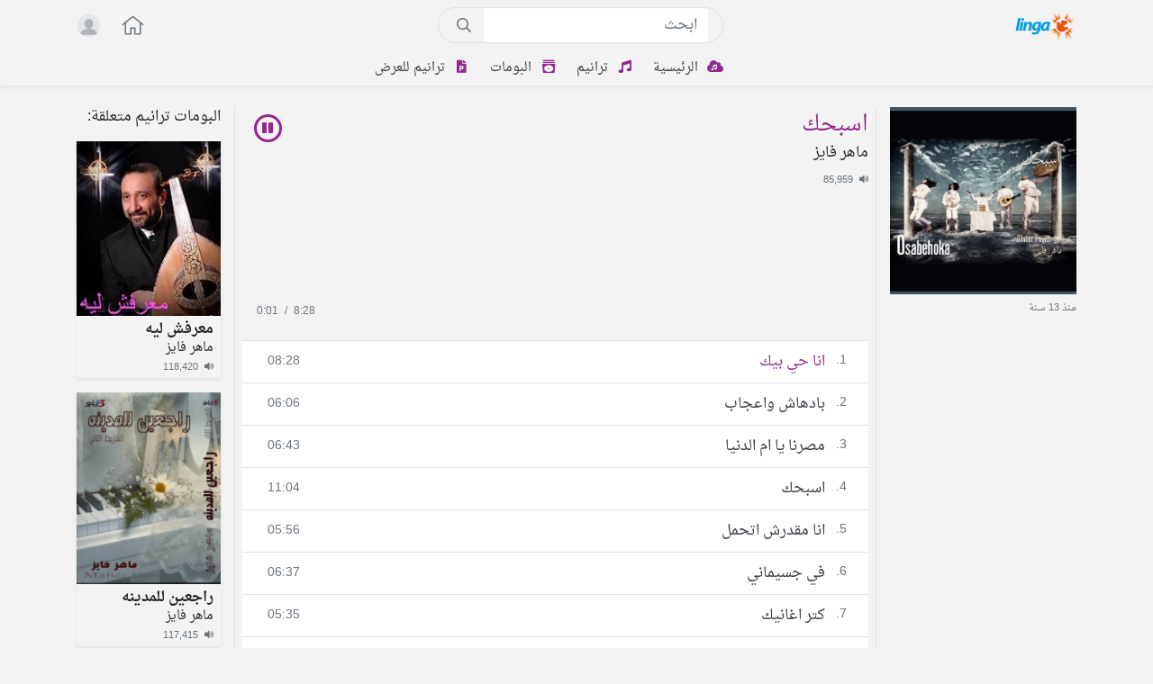

--- FILE ---
content_type: text/html; charset=UTF-8
request_url: https://tranem.linga.org/438/music-album
body_size: 3848
content:

<!DOCTYPE html>
<html>

<head>
    <meta charset="UTF-8">
    <meta name="viewport" content="width=device-width, initial-scale=1.0">
    <title>Linga Tranem - اسبحك</title>
    <meta name="description" content="اسبحك، البوم ترانيم بصوت المرنم ماهر فايز. شريط/البوم اسبحك يحتوي على 8 ترانيم مسيحية روحية ">

    <script async src="https://www.googletagmanager.com/gtag/js?id=G-KT86FRFMEE"></script>
<script>
    window.dataLayer = window.dataLayer || [];
    function gtag() {
        dataLayer.push(arguments);
    }
    gtag('js', new Date());

    gtag('config', 'G-KT86FRFMEE');
</script><meta name="robots" content="index, follow">

<link href="https://www.linga.org/fonts/l_font.css" rel="stylesheet" type="text/css"/>
<link href="https://www.linga.org/fontawesome/css/all.css" rel="stylesheet">
<link rel="shortcut icon" href="https://s.lngimg.org/lng/images/favicon.ico" />

<link rel="stylesheet" href="https://www.linga.org/bootstrap/4.5.2/bootstrap.min.css" />

    <link href="https://www.linga.org/css/users.css" rel="stylesheet" type="text/css" />
    <link href="https://www.linga.org/css/tranem.css" rel="stylesheet" type="text/css" />
    <script src="//ajax.googleapis.com/ajax/libs/angularjs/1.3.15/angular.min.js"></script>
    <script src="https://www.linga.org/js/wavesurfer/wavesurfer.js"></script>
    <script src="https://www.linga.org/js/wavesurfer/wavesurfer.regions.min.js"></script>
</head>

<body>
    <div class="container-fluid border-bottom py-2 header">
    <div class="container">
        <div class=" d-flex justify-content-between">
            <a href="https://www.linga.org" title="Linga - موقع مسيحي شامل"><img src="https://www.linga.org/images/linga-logo.png" alt="Linga - موقع مسيحي شامل" height="40"></a>
            <div class="mx-3 d-none d-md-block">
                <form class="form-inline searchForm" method="get" action="https://www.linga.org/user/search">
                    <input class="form-control mr-sm-2 border-0" type="search" name="q" placeholder="ابحث" aria-label="Search">
                    <button class="btn my-sm-0 px-0" type="submit"><i class="fas fa-search icons-header-search"></i></button>
                </form>
            </div>

            <div class="d-flex flex-row">

                <div class="my-auto">
                    <button type="button" id="btn-m-search" class="btn btn-ligh btnHdrw d-md-none" data-toggle="modal" data-target="#searchMedia">
                        <i class="fal fa-search my-auto icons-header fa-fw"></i>
                    </button>


                </div>

                <div class="my-auto"><a class="btn btn-ligh p-0 btnHdrw " href="https://www.linga.org/home/" role="button">
                        <i class="fas fa-home-alt my-auto icons-header fa-fw"></i>
                    </a></div>
                <div class="dropdown my-auto d-none">
                    <button type="button" class="btn btn-ligh btnHdrw" id="addNew" data-toggle="dropdown" aria-haspopup="true" aria-expanded="false">
                        <i class="fal fa-plus-circle my-auto icons-header fa-fw"></i>
                    </button>
                    <div class="dropdown-menu text-right" aria-labelledby="addNew">
                        <div class="dropdown-header"><h6 class="mb-0">أضف مشاركة: </h6>
                            <small>اختر نوع الاضافة التي تريد مشاركتها.</small>
                        </div>
                        
                        <div role="separator" class="dropdown-divider mt-0"></div>
                        <a href="https://www.linga.org/upload/song" class="dropdown-item my-1" ><i class="fas fa-music fa-fw "></i><span class="mr-2">ترنيمة </span></a>
                        <a href="https://www.linga.org/upload/video" class="dropdown-item my-1" ><i class="fab fa-youtube fa-fw "></i><span class="mr-2">فيديو </span></a>
                        <a href="https://www.linga.org/upload/powerpoint" class="dropdown-item my-1" ><i class="fas fa-file-powerpoint fa-fw"></i><span class="mr-2">ترنيمة للعرض </span></a>
                        <a href="https://www.linga.org/upload/sermon" id="btnShareSermon" class="dropdown-item my-1" onclick="selectSermons();"><i class="fas fa-microphone fa-fw "></i><span class="mr-2">عظة </span></a>
                        
                        
                    </div>
                </div>
                <div class="dropdown my-auto d-none">
                    <button type="button" class="btn btn-ligh btnHdrw" id="settingsMenu" data-toggle="dropdown" aria-haspopup="true" aria-expanded="false">
                        <i class="fal fa-caret-circle-down my-auto icons-header fa-fw"></i>
                    </button>
                    <div class="dropdown-menu text-right" aria-labelledby="settingsMenu">
                        <a class="dropdown-item" href="https://tranem.linga.org/">ترانيم <i class="fas fa-music nav-tranem text-dark float-left"></i></a>
                        <a class="dropdown-item" href="https://video.linga.org/">فيديو <i class="fab fa-youtube float-left"></i></a>
                        <div role="separator" class="dropdown-divider"></div>
                        <a class="dropdown-item" href="https://www.linga.org/account/settings">اعدادات <i class="fas fa-user-cog float-left"></i></a>
                        <a class="dropdown-item" href="https://www.linga.org/account/logout">خروج <i class="fas fa-sign-out-alt float-left py-1"></i></a>
                                            </div>
                </div>

                <a href="https://www.linga.org/user/?aid=" role="button" class="btn btn-ligh mPadding my-auto">
                    <img id="sProfImg" width="25" height="25" src="https://www.linga.org/user/images/blank-profile-picture.jpg" class="rounded-circle my-auto" alt="">
                </a>


            </div>


        </div>

    </div>

</div>

<div class="modal fade" id="searchMedia" tabindex="-1" role="dialog" aria-labelledby="searchMediaLabel" aria-hidden="true">
    <div class="modal-dialog" role="document">

        <!-- Modal content-->
        <div class="modal-content">
            <form action="https://www.linga.org/user/search" method="get">
                <div class="input-group py-3 pl-3 pr-1">
                    <button type="button" class="close pl-1" data-dismiss="modal" aria-label="Close">
                        <span aria-hidden="true">×</span>
                    </button>
                    <input type="text" id="mShrchQ" name="q" maxlength="150" class="form-control" placeholder="ابحث..." aria-label="" aria-describedby="basic-addon1">
                    <div class="input-group-prepend">
                        <button class="btn btn-search" type="button">
                            <i class="fas fa-search largeFAIcon"></i>
                        </button>
                    </div>
                </div>
            </form>
        </div>

    </div>
</div>
<div class="container-fluid shadow-sm py-1 traNav">
    <ul class="nav justify-content-center text-small">
        <li class="nav-item">
            <a class="navbar-brand text-dark " href="https://tranem.linga.org">
                <i class="fas fa-cloud-music nav-tranem-icons text-music"></i>
                الرئيسية
            </a>
        </li>
        <li class="nav-item">
            <a class="navbar-brand text-dark" href="https://tranem.linga.org/tranem-ا.html">
                <i class="fas fa-music nav-tranem-icons"></i>
                ترانيم
            </a>
        </li>
        <li class="nav-item">
            <a class="navbar-brand text-dark" href="https://tranem.linga.org/albums-ا.html">
                <i class="fas fa-album-collection nav-tranem-icons text-music"></i>
                البومات
            </a>
        </li>
        <li class="nav-item d-none d-sm-block">
            <a class="navbar-brand text-dark" href="https://tranem.linga.org/PowerP?SendChar=ا">
                <i class="fas fa-file-powerpoint nav-tranem-icons text-music"></i>
                ترانيم للعرض
            </a>
        </li>
    </ul>

</div>
    <div class="container marginHeaderH">
        <div class="row">
            <div class="col-12 col-lg-10 mainDivBrder">
                <div class="row py-3">

                    <div class="col-sm-3">
                        <img class="img-fluid sm_s mx-auto" src="https://www.linga.org/site/photos/albumsimages/osabehoka_250.jpg">
                        <span class="d-flex flex-row mt-2 text-muted">
                                                            <span class="text-smallest">منذ 13 سنة</span>
                                                        <!--<span class="text-smallest clrDE mx-1">|</span>-->

                        </span>
                    </div>
                    <div id="data" data-pid="438" data-bind="https://www.linga.org" class="col-sm-9 sm_s px-2 postHeaderBrdr">
                        <div class="d-flex justify-content-between">
                            <div class="text-right">
                                <h1 class="lh1">اسبحك</h1>
                                <h2 class="mt-2">ماهر فايز</h2>
                                <span class="text-smallest text-muted"> <i class="fas fa-volume ml-1"></i> 85,959</span>
                            </div>
                            <div class="sm_s text-center">
                                <button type="button" class="btn btn-trans" id="playPause">
                                    <span id="play"><i class="far fa-play-circle text-music playicon"></i></span>
                                    <span id="pause" style="display: none"><i class="far fa-pause-circle text-music playicon"></i></span>
                                </button>
                            </div>
                        </div>
                        <div id="waveform"></div>
                        <div class="d-flex flex-row-reverse flex-grow-1 mb-4">
                            <div class="audio-controls d-flex flex-row text-smaller text-muted mx-3" dir="ltr" style="display:none">
                                <div class="sTime">
                                    <span id="time-current"></span>
                                    <span id="time-slash" class="mx-1"></span>
                                    <span id="time-total"></span>
                                </div>
                            </div>
                        </div>

                        <ul id="sortcd" class="px-0 ul" data-d="https://www.linga.org">
                            <li  class="list-group-item px-4 border-bottom liAudio">
                                        <a class="aurl" href="https://s.lngimg.org/Tranem/Tranem/maher_fayz/osabehoka/01_osabehoka.mp3?type=Tranem&s=4693"><div class="d-flex justify-content-between"><div class="d-flex flex-row">
                                        <span class="ml-2 text-muted text-small">1.</span>
                                        <div class="mx-1 my-auto">انا حي بيك</div> 
                                        </div><div class="d-flex flex-row" dir="ltr"><div class="mx-1 d-flex justify-content-end my-auto text-small text-muted">08:28</div></div></div></a></li><li  class="list-group-item px-4 border-bottom liAudio">
                                        <a class="aurl" href="https://s.lngimg.org/Tranem/Tranem/maher_fayz/osabehoka/02_osabehoka.mp3?type=Tranem&s=4694"><div class="d-flex justify-content-between"><div class="d-flex flex-row">
                                        <span class="ml-2 text-muted text-small">2.</span>
                                        <div class="mx-1 my-auto">بادهاش واعجاب</div> 
                                        </div><div class="d-flex flex-row" dir="ltr"><div class="mx-1 d-flex justify-content-end my-auto text-small text-muted">06:06</div></div></div></a></li><li  class="list-group-item px-4 border-bottom liAudio">
                                        <a class="aurl" href="https://s.lngimg.org/Tranem/Tranem/maher_fayz/osabehoka/03_osabehoka.mp3?type=Tranem&s=4695"><div class="d-flex justify-content-between"><div class="d-flex flex-row">
                                        <span class="ml-2 text-muted text-small">3.</span>
                                        <div class="mx-1 my-auto">مصرنا يا ام الدنيا</div> 
                                        </div><div class="d-flex flex-row" dir="ltr"><div class="mx-1 d-flex justify-content-end my-auto text-small text-muted">06:43</div></div></div></a></li><li  class="list-group-item px-4 border-bottom liAudio">
                                        <a class="aurl" href="https://s.lngimg.org/Tranem/Tranem/maher_fayz/osabehoka/04_osabehoka.mp3?type=Tranem&s=4696"><div class="d-flex justify-content-between"><div class="d-flex flex-row">
                                        <span class="ml-2 text-muted text-small">4.</span>
                                        <div class="mx-1 my-auto">اسبحك</div> 
                                        </div><div class="d-flex flex-row" dir="ltr"><div class="mx-1 d-flex justify-content-end my-auto text-small text-muted">11:04</div></div></div></a></li><li  class="list-group-item px-4 border-bottom liAudio">
                                        <a class="aurl" href="https://s.lngimg.org/Tranem/Tranem/maher_fayz/osabehoka/05_osabehoka.mp3?type=Tranem&s=4697"><div class="d-flex justify-content-between"><div class="d-flex flex-row">
                                        <span class="ml-2 text-muted text-small">5.</span>
                                        <div class="mx-1 my-auto">انا مقدرش اتحمل</div> 
                                        </div><div class="d-flex flex-row" dir="ltr"><div class="mx-1 d-flex justify-content-end my-auto text-small text-muted">05:56</div></div></div></a></li><li  class="list-group-item px-4 border-bottom liAudio">
                                        <a class="aurl" href="https://s.lngimg.org/Tranem/Tranem/maher_fayz/osabehoka/06_osabehoka.mp3?type=Tranem&s=4698"><div class="d-flex justify-content-between"><div class="d-flex flex-row">
                                        <span class="ml-2 text-muted text-small">6.</span>
                                        <div class="mx-1 my-auto">في جسيماني</div> 
                                        </div><div class="d-flex flex-row" dir="ltr"><div class="mx-1 d-flex justify-content-end my-auto text-small text-muted">06:37</div></div></div></a></li><li  class="list-group-item px-4 border-bottom liAudio">
                                        <a class="aurl" href="https://s.lngimg.org/Tranem/Tranem/maher_fayz/osabehoka/07_osabehoka.mp3?type=Tranem&s=4699"><div class="d-flex justify-content-between"><div class="d-flex flex-row">
                                        <span class="ml-2 text-muted text-small">7.</span>
                                        <div class="mx-1 my-auto">كتر اغانيك</div> 
                                        </div><div class="d-flex flex-row" dir="ltr"><div class="mx-1 d-flex justify-content-end my-auto text-small text-muted">05:35</div></div></div></a></li><li  class="list-group-item px-4 border-bottom liAudio">
                                        <a class="aurl" href="https://s.lngimg.org/Tranem/Tranem/maher_fayz/osabehoka/08_osabehoka.mp3?type=Tranem&s=4700"><div class="d-flex justify-content-between"><div class="d-flex flex-row">
                                        <span class="ml-2 text-muted text-small">8.</span>
                                        <div class="mx-1 my-auto">ممتن ليك</div> 
                                        </div><div class="d-flex flex-row" dir="ltr"><div class="mx-1 d-flex justify-content-end my-auto text-small text-muted">09:42</div></div></div></a></li>                        </ul>
                    </div>
                </div>
            </div>
            <div class="d-none d-lg-block col-lg-2">
                <aside>
                    <div class="mt-3">
                        <div class="mb-3">البومات ترانيم متعلقة:</div>
                        <div class="mb-3 d-flex flex-column shadow-sm rounded">
                                        <a href="https://tranem.linga.org/198/music-album">
                                            <img class="w-100" src="https://www.linga.org/site/photos/albumsimages/m3refsh_leh.jpg">
                                        </a>
                                        <div class="px-2 py-1 d-flex flex-column">
                                        <div><strong>معرفش ليه</strong></div>
                                        <span class="text-small ">ماهر فايز</span>
                                        <span class="text-smallest text-muted mt-1"><i class="fas fa-volume ml-1"></i> 118,420</span>
                                        </div>
                                        </div>
                                        <div class="mb-3 d-flex flex-column shadow-sm rounded">
                                        <a href="https://tranem.linga.org/54/music-album">
                                            <img class="w-100" src="https://www.linga.org/site/photos/albumsimages/raj3eenlalmadina_s.jpg">
                                        </a>
                                        <div class="px-2 py-1 d-flex flex-column">
                                        <div><strong>راجعين للمدينه</strong></div>
                                        <span class="text-small ">ماهر فايز</span>
                                        <span class="text-smallest text-muted mt-1"><i class="fas fa-volume ml-1"></i> 117,415</span>
                                        </div>
                                        </div>
                                        <div class="mb-3 d-flex flex-column shadow-sm rounded">
                                        <a href="https://tranem.linga.org/441/music-album">
                                            <img class="w-100" src="https://www.linga.org/site/photos/albumsimages/2estaykethe.jpg">
                                        </a>
                                        <div class="px-2 py-1 d-flex flex-column">
                                        <div><strong>استيقظي</strong></div>
                                        <span class="text-small ">ماهر فايز</span>
                                        <span class="text-smallest text-muted mt-1"><i class="fas fa-volume ml-1"></i> 124,364</span>
                                        </div>
                                        </div>
                                                            </div>
                </aside>

            </div>
        </div>
    </div>
    <footer>
    <div class="container">
        <div class=" text-center p-3 border-top">
            <a href="https://www.linga.org/pages?pid=19" target="_blank" class="text-muted mx-3 .text-nowrap"><small>من نحن</small></a>
            <a href="https://www.linga.org/contactUs" target="_blank" class="text-muted mx-3"><small>اتصل بنا</small></a>
            <a href="https://www.linga.org/pages?pid=29" target="_blank" class="text-muted mx-3"><small>شروط الاستخدام</small></a>
            <a href="https://www.linga.org/partner" target="_blank" class="text-muted mx-3 .text-nowrap"><small><i class="fas fa-heart-circle text-accent mx-1"></i>شاركنا في الخدمة </small></a>
        </div>
        <div class="text-center text-muted" dir="ltr"><small>© Linga - Christian Services</small></div>
    </div> 
</footer>

<div id="userjson" data-q-imgid="" class="d-none">{}</div><script src="https://www.linga.org/js/jquery_3.5.1/jquery.min.js"></script> 
<script src="https://www.linga.org/js/popper-1.16.0/popper.min.js"></script>
<script src="https://www.linga.org/bootstrap/4.5.2/bootstrap.min.js"></script>    <script src="https://www.linga.org/js/playAlbum.js"></script>
    <script src="https://www.linga.org/js/users_actions.js"></script>
</body>

</html>


--- FILE ---
content_type: text/css; charset=utf-8
request_url: https://www.linga.org/css/users.css
body_size: 3535
content:
#wrapper {
  text-align: center;
  margin: 0 auto;
  padding: 0px;
  width: 100%; }

.samller-text {
  font-size: .8em; }

#drop-area {
  width: 100%;
  height: 200px;
  border: 3px dashed #e9e9e9; }

.d-area-b {
  background-color: #e9e9e9 !important; }

.drop-text {
  margin-top: 70px;
  color: grey;
  font-size: 25px;
  font-weight: bold; }

#videoIframeDiv iframe {
  width: 100%;
  height: 315px; }

#drop-area img {
  max-width: 200px; }

.pointer {
  cursor: pointer; }

.lbldrop {
  background-color: #e75410;
  color: white;
  padding: .5em 2em; }

#file-upload {
  opacity: 0;
  z-index: -1; }

.form-check-label {
  margin-right: 1.25rem; }

.radioPrivacy > small {
  margin-right: 2em; }

.btn-accent {
  color: #fff;
  background-color: #e75410;
  border-color: #e75410; }

.btn-accent:hover {
  color: #fff; }

.image_area {
  position: relative;
  width: 300px; }

img {
  display: block;
  max-width: 100%; }

.preview {
  overflow: hidden;
  width: 160px;
  height: 160px;
  margin: 10px;
  border: 1px solid red; }

#uploaded_image {
  width: 300px;
  height: 300px; }

.overlay {
  position: absolute;
  bottom: 15px;
  left: 0;
  right: 0;
  background-color: rgba(248, 249, 250, 0.5);
  overflow: hidden;
  height: 0;
  transition: .5s ease;
  width: 300px; }

.image_area:hover .overlay {
  height: 50%;
  cursor: pointer; }

.modal-dialog {
  max-width: 500px;
  margin: 1.75rem auto;
  margin-top: 6rem; }

.imgChangeClick {
  color: #333;
  font-size: 1em;
  position: absolute;
  bottom: 20px;
  top: 50%;
  left: 50%;
  -webkit-transform: translate(-50%, -50%);
  -ms-transform: translate(-50%, -50%);
  transform: translate(-50%, -50%);
  text-align: center; }

.img-thumbnail {
  background-color: #fcf9f9 !important; }

#msgAlert {
  top: 30px;
  padding: 20px;
  min-width: 200px;
  max-width: 400px;
  height: auto;
  z-index: 9999;
  visibility: none; }

textarea:focus,
textarea.form-control:focus,
select.form-control:focus,
input.form-control:focus,
input[type=text]:focus,
input[type=password]:focus,
input[type=email]:focus,
input[type=number]:focus,
[type=text].form-control:focus,
[type=password].form-control:focus,
[type=email].form-control:focus,
[type=tel].form-control:focus,
[contenteditable].form-control:focus {
  outline: none !important;
  box-shadow: inset 0 -1px 0 #ddd; }

.required-feild:before {
  content: "*";
  color: #cf0000;
  display: inline-block;
  font-size: 0.7em;
  margin-left: 3px; }

#metadata > .card, #tranemWords > .card {
  background-color: #f9f9f9 !important;
  border: none; }

.labletranem, .labelsinger, .lableprivacy, mLabel {
  text-align: left; }

.moredata {
  padding-right: 3rem; }

.pt_p {
  padding-top: 0 !important; }

.mt_5_2 {
  margin-top: 3rem !important; }

.inputCount {
  float: left;
  text-align: left;
  left: 10px;
  top: 12px;
  z-index: 99;
  position: absolute;
  font-size: 0.8em;
  padding-left: .5rem !important;
  padding-right: .5rem !important; }

.opacity-2 {
  opacity: 0.4; }

.inputvdCount {
  float: left;
  text-align: left;
  left: 10px;
  top: 35px;
  z-index: 99;
  position: absolute;
  font-size: 0.8em; }

#videotitlecount {
  position: absolute;
  top: 42px; }

.pl2r {
  padding-left: 2rem !important; }

#albumtabs {
  padding-right: 0 !important;
  margin-bottom: 1rem; }

.nav-tabs .nav-link.active {
  color: #e75410 !important;
  background-color: transparent !important;
  border-color: #dee2e6 #dee2e6 #f3f3f3; }

.nav-item > #trackes-tab, .nav-item > #basics-tab {
  color: #343a40; }

ul#sortable > li.list-group-item {
  background-color: #f3f3f3 !important;
  border: none; }

ul#sortable > li.list-group-item:hover {
  background-color: #fff !important; }

.fa-times-circle:hover {
  color: #dc3545 !important; }

#sortable li i {
  position: absolute;
  margin-right: -1.3em; }

.move {
  position: inherit !important;
  font-size: .8rem; }

#postImageForm {
  text-align: center; }

.btns {
  text-align: left;
  margin-top: .5rem; }

@media (max-width: 576px) {
  .modal-dialog {
    max-width: 600px;
    margin: 1.75rem auto; } }
@media (max-width: 767.98px) {
  #drop-area {
    height: auto; }

  .labletranem, .labelsinger, .lableprivacy, mLabel {
    text-align: right; }

  #hdrupnote {
    display: none; }

  .moredata {
    padding-right: 0; }

  .pt_p {
    padding: 0 !important; }

  .mt_5_2 {
    margin-top: 1rem !important; }

  #uploaded_image {
    width: 200px;
    height: 200px; }

  .btns {
    text-align: center;
    margin-top: 1.5rem; }

  #videoIframeDiv iframe {
    width: 100%;
    height: 215px; } }
.text-gray-light {
  color: #deddde !important; }

.fa-music, .play-tranem-icon {
  color: #92278f; }

.fa-file-powerpoint {
  color: #D04423; }

.fa-microphone, .play-sermon-icon {
  color: #9e9133; }

.play-sermon-icon, .play-tranem-icon, .playicon {
  cursor: pointer;
  font-size: 2em; }

.btn-accent {
  color: #fff;
  background-color: #e75410;
  border-color: #e75410; }

.btn-accent:hover {
  color: #fff; }

.text-music {
  color: #92278f; }

.text-accent {
  color: #e75410; }

.text-playlist {
  color: #ef5609; }

.fa-album {
  color: #92278f; }

.text-small {
  font-size: 0.9em; }

.text-smaller {
  font-size: 0.8em; }

.text-smallest {
  font-size: .7em; }

body {
  background-color: #f3f3f3;
  direction: rtl;
  text-align: right;
  font-size: 16px;
  font-family: Droid Arabic Naskh, Tahoma, Geneva, sans-serif;
  line-height: 1.4;
  overflow: scroll !important; }

.header {
  position: fixed;
  z-index: 999;
  background-color: #f3f3f3;
  top: 0;
  right: 0;
  left: 0;
  height: 57px; }

.marginHeaderH {
  margin-top: 57px; }

.searchForm {
  background-color: #f3f3f3;
  border-radius: 20px;
  height: 40px;
  padding-right: 8px;
  border: 1px solid #dee2e6 !important; }

.form-control {
  /*background: transparent !important;*/ }

.sLoader {
  margin: auto;
  left: 0;
  right: 0;
  top: 0;
  bottom: 0;
  position: absolute; }

.postsloader {
  margin: auto;
  left: 0;
  right: 0;
  position: absolute; }

textarea:focus,
textarea.form-control:focus,
select.form-control:focus,
input.form-control:focus,
input[type=text]:focus,
input[type=password]:focus,
input[type=email]:focus,
input[type=number]:focus,
[type=text].form-control:focus,
[type=password].form-control:focus,
[type=email].form-control:focus,
[type=tel].form-control:focus,
[contenteditable].form-control:focus {
  box-shadow: inset 0 -1px 0 #ddd; }

.btn-circle-trans {
  width: 40px;
  height: 40px;
  padding: 1px 1px;
  border-radius: 20px;
  text-align: center;
  line-height: 1;
  background-color: transparent;
  border-color: transparent; }

.btn-circle-trans:hover {
  background-color: #f8f8f8; }

.btn-circle-trans:active {
  background-color: #E2E6EB; }

.postEllipsis {
  text-align: right; }

.postEllipsis > a, .postEllipsis > div {
  margin: 1px 0;
  font-size: 0.8em; }

.postEllipsis > a > i, .postEllipsis > div > i {
  text-align: center;
  width: 20px; }

.btn:focus, button:focus, audio:focus, input:focus {
  outline: none !important;
  box-shadow: none; }

.icons-header {
  font-size: 1.5em;
  color: #6c757d !important;
  font-weight: 300 !important;
  margin-left: 1.5rem !important;
  width: 24px;
  text-align: center; }

.icons-header-search {
  font-size: 1em;
  color: #6c757d !important;
  font-weight: 500 !important;
  margin-left: 1.5rem !important;
  width: 24px;
  text-align: center;
  top: 2px;
  position: relative;
  right: 9px; }

.video-container {
  position: relative;
  padding-bottom: 56.25%;
  /* 16:9 */
  height: 0; }

.video-container iframe {
  position: absolute;
  top: 0;
  left: 0;
  width: 100%;
  height: 100%; }

.margeDiv {
  width: 100%;
  margin: 1em; }

.postHeaderBrdr {
  border: 1px solid #dee2e6 !important;
  border-top: 0 !important; }

.mainDivBrder {
  border-left: 1px solid #dee2e6 !important;
  min-height: 500px;
  overflow-wrap: break-word;
  word-wrap: break-word;
  -ms-word-break: break-all;
  /* This is the dangerous one in WebKit, as it breaks things wherever */
  word-break: break-all;
  /* Instead use this non-standard one: */
  word-break: break-word;
  /* Adds a hyphen where the word breaks, if supported (No Blink) */
  -ms-hyphens: auto;
  -moz-hyphens: auto;
  -webkit-hyphens: auto;
  hyphens: auto; }

.waveForm {
  /*background-color: #f1eaf1;*/ }

.btnPlay {
  text-align: center; }

.playButton.focus, .playButtont:focus {
  box-shadow: 0 0 0 0.2rem rgba(248, 249, 250, 0.5); }

.playButton:hover {
  color: #212529;
  background-color: #f8f9fa;
  border-color: #f8f9fa; }

.sTime {
  font-size: 0.9em; }

.dropdown-item {
  cursor: pointer; }

.h1upload {
  font-size: 1.5em; }

.audioLoader, .waveForm {
  width: 100%; }

.audioLoader {
  text-align: center;
  line-height: 128px;
  height: 128px;
  z-index: 10;
  position: absolute;
  overflow: visible; }

.postF {
  border-top: 1px solid #efefef !important; }

.postHeaderBrdr a:href {
  color: #343a40; }

.accPages > a {
  color: #343a40; }

.accPages > a:hover {
  text-decoration: none; }

.album-container img {
  min-height: 150px; }

.album-container img,
.playDiv img,
.video-container img {
  max-width: 100%;
  height: auto; }

.album-title {
  position: absolute;
  color: #343a40;
  background-color: #f3f3f3;
  top: 0; }

.playlist-title {
  position: absolute;
  color: #343a40;
  background-color: #f3f3f3;
  top: 0; }

.album-tracks {
  position: absolute;
  background-color: #92278f;
  color: #f3f3f3;
  bottom: 0;
  width: 80px;
  height: 80px;
  text-align: center; }

.album-tracks small {
  text-align: center;
  vertical-align: middle; }

.playlist-tracks {
  position: absolute;
  background-color: #ef5609;
  color: #f3f3f3;
  bottom: 0;
  width: 80px;
  height: 80px;
  text-align: center; }

.countSongs {
  font-size: 1.5rem;
  margin: 0 !important; }

.textSong {
  color: #d2add1 !important; }

.textSong:hover {
  color: #92278f !important;
  cursor: pointer; }

.textSermon {
  color: #d4cfad !important; }

.textSermon:hover {
  color: #9e9133 !important;
  cursor: pointer; }

.readpost {
  color: #6c757d; }

.readpost:hover {
  color: #343a40; }

.badge-trans {
  color: #6c757d;
  background-color: transparent; }

.formAC > button {
  margin-bottom: 0.25rem !important;
  margin-right: 0.25rem !important; }

.divAC {
  background-color: #F3F3F3 !important;
  border-radius: 0.25rem !important;
  padding: 10px;
  border-radius: 1rem !important; }

.divAC:focus {
  border: 1px solid #e9e9e9; }

.addcomment, .addrplycomment {
  display: inline-block;
  width: 100%;
  height: auto;
  outline: none;
  font-size: 0.9em; }

.srchDv {
  border-color: #ebebeb; }

.srchDv > a {
  text-decoration: none; }

.srchDv:hover {
  background-color: #efefef; }

[contentEditable=true]:empty:before {
  content: attr(data-text);
  color: #6c757d; }

.commentBg {
  box-shadow: 0 0.125rem 0.25rem rgba(0, 0, 0, 0.075) !important;
  border-radius: 1rem !important;
  background-color: #fff !important;
  width: fit-content;
  max-width: 98%; }

.breaktxt {
  overflow-wrap: break-word;
  word-wrap: break-word;
  -ms-word-break: break-all;
  word-break: break-all;
  word-break: break-word;
  -ms-hyphens: auto;
  -moz-hyphens: auto;
  -webkit-hyphens: auto;
  hyphens: auto; }

.ulcomments {
  list-style: none;
  padding: 0;
  margin: 0; }

.cmmntoptns {
  display: none; }

.mr50 {
  margin-right: 50px; }

.rplyDiv {
  margin-right: 87px; }

.shownone {
  display: none; }

.cmmntoptns, .cupdated {
  cursor: pointer; }

.cupdated {
  vertical-align: baseline; }

.editcancel {
  cursor: pointer; }

#shareFB {
  color: #3b5998; }

#shareTwitter {
  color: #1da1f2; }

#shareEnvelope {
  color: #565656; }

a#shareFB, a#shareTwitter, a#shareEnvelope {
  text-decoration: none; }

.userpic {
  width: 40px;
  height: 40px; }

.bg_f3 {
  background-color: #f3f3f3; }

#selectplaylists, #newplaylistname, #playlistprivacy {
  outline: 0;
  border-radius: 0;
  border-width: 0 0 1px;
  border-color: #343a40; }

.btnHdrw {
  padding: 0;
  margin-top: 0.25rem !important; }

.mPadding {
  padding: 0; }

.pfixed {
  position: fixed !important; }

._mt5 {
  margin-top: 3rem !important; }

.ricons {
  margin-top: 3rem !important;
  -ms-flex-direction: column !important;
  flex-direction: column !important;
  display: -ms-flexbox !important;
  display: flex !important; }

.fz2 {
  font-size: 1rem; }

.nw {
  width: 255px; }

.h18 {
  height: 18px; }

ul#sortcd > .liAudio > a {
  color: #343a40 !important; }

ul#sortcd > .liAudio > a.active {
  color: #92278f !important; }

ul#sortplaylist > .liAudio > a {
  color: #343a40 !important; }

ul#sortplaylist > .liAudio > a.active {
  color: #ef5609 !important; }

ul#sortplaylist > .liAudio > a:hover, ul#sortcd > .liAudio > a:hover {
  text-decoration: none !important; }

ul#sortplaylist > .liAudio:hover, ul#sortcd > .liAudio:hover {
  background-color: #f3f3f3 !important; }

ul#sortplaylist > .liAudio, ul#sortcd > .liAudio {
  border-right: none !important;
  border-left: none !important; }

@media (max-width: 767.98px) {
  .icons-header {
    font-size: 1.25em;
    color: #343a40 !important;
    font-weight: 300 !important;
    margin-left: 0 !important;
    width: 24px;
    text-align: center; }

  .mPadding {
    padding-right: .5rem; }

  .btnHdrw {
    padding: 0 0.3rem !important;
    margin-top: 0.42rem !important; }

  .margeDiv {
    width: 100%;
    margin: 0; }

  .postHeaderBrdr {
    border-bottom: 1px solid #dee2e6 !important; }

  .mainDivBrder {
    border-left: 0 !important;
    min-height: 300px; }

  .smMrgTop {
    margin-top: 1.5em; }

  footer {
    font-size: 0.8em; }

  .labletranem, .labelsinger, .lableprivacy {
    text-align: right; }

  .moredata {
    padding-right: 0; }

  .playDiv {
    padding: 0 !important; }

  .pfixed {
    position: inherit !important; }

  ._mt5 {
    margin-top: 0.5rem !important; }

  .ricons {
    margin-top: 0.5rem !important;
    -ms-flex-direction: row !important;
    flex-direction: row !important;
    display: -ms-flexbox !important;
    display: flex !important; }

  .fz2 {
    font-size: 1em; } }
@media (max-width: 1199.98px) {
  .nw {
    width: 210px; } }
@media (max-width: 991.98px) {
  .nw {
    width: 150px; } }

/*# sourceMappingURL=users.css.map */


--- FILE ---
content_type: text/css; charset=utf-8
request_url: https://www.linga.org/css/tranem.css
body_size: 1006
content:
.nav-tranem-icons {
  width: 30px;
  text-align: center; }

.border-bgl {
  border-bottom: 1px solid #ededed !important; }

.navbar-brand {
  font-size: 1em; }

.traNav {
  position: fixed;
  /*background-color: $colorMusic;*/
  color: #colorMuted;
  margin-top: 57px;
  top: 0;
  z-index: 9;
  background-color: #f3f3f3; }

.smMrgTop {
  z-index: 8; }

.marginHeaderH {
  margin-top: 103px; }

.margeDiv {
  margin-left: 0 !important;
  margin-right: 0 !important; }

.top110 {
  top: 110px; }

.header, .bbgry {
  border-bottom: 1px solid #efefef !important; }

.bbgry:hover {
  background-color: #efefef; }

.mainDivBrder {
  border-left: none !important; }

.border-side-r {
  border-right: 1px solid #ededed !important; }

h1, h3 {
  margin: 0;
  font-size: 0.8em !important;
  color: #dedede;
  text-shadow: 2px 2px #FFFFFF; }

h2 {
  font-size: 1em; }

.albumHref {
  margin-top: .25em;
  color: #343a40; }

.albumHref:hover {
  text-decoration: none;
  color: #000; }

.clrDE {
  color: #dedede; }

.albumsnote {
  margin: 0;
  font-size: 0.8em !important;
  color: #888;
  text-shadow: 2px 2px #FFFFFF; }

.albTitle, .albumSinger {
  font-size: 16px;
  color: #343a40; }

.albImg {
  width: 100%;
  height: auto; }

.lh1 {
  margin: .25em 0 0;
  color: #343a40;
  font-size: 1.5em !important;
  text-shadow: 2px 2px #FFFFFF;
  color: #92278f; }

.songn {
  font-size: 1.2em !important;
  margin: 0;
  color: #343a40;
  text-shadow: none; }

.songr {
  font-size: 1em !important;
  margin: 0;
  color: #343a40;
  text-shadow: none; }

.onralb_img {
  max-width: 200px; }

.sm_s {
  text-align: inherit; }

.play-tranem-icon {
  cursor: pointer;
  font-size: 2em;
  color: #92278f; }

ul#sortcd > .liAudio {
  border-right: none !important;
  border-left: none !important; }

.characters {
  justify-content: center;
  position: relative; }

.characters a {
  width: 30px;
  height: 30px;
  text-align: center;
  color: #343a40; }

.characters .active {
  color: #ffffff;
  background-color: #92278f; }

.albums > img {
  width: 100%;
  max-height: 160px; }

.imgTranem {
  width: 120px;
  height: 100%; }

.flx {
  -ms-flex-direction: row !important;
  flex-direction: row !important;
  display: -ms-flexbox !important;
  display: flex !important; }

.dotBtnH {
  height: 18px; }

.dotsMore {
  cursor: pointer; }

.ppCell {
  background-color: transparent !important;
  border: none !important; }

@media (max-width: 575.98px) {
  .sm_s {
    margin-left: 0 auto;
    margin-right: 0 auto;
    text-align: center; }

  .albums > img {
    width: 100%;
    height: auto; }

  .flx {
    -ms-flex-direction: column !important;
    flex-direction: column !important;
    display: -ms-flexbox !important;
    display: flex !important; } }
@media (max-width: 767.98px) {
  .traNav > ul {
    padding: 0 !important; }

  .navbar-brand {
    margin: 0 !important;
    padding-left: .5em;
    padding-right: .5em; }

  .albTitle, albumSinger {
    font-size: 1.2em;
    color: #343a40; }

  .albImg {
    max-width: 100%;
    height: auto; }

  .albums > img {
    max-width: 160px;
    max-height: 160px; }

  .imgTranem {
    text-align: center;
    width: 200px;
    height: auto;
    margin-left: auto !important;
    margin-right: auto !important; } }

/*# sourceMappingURL=tranem.css.map */


--- FILE ---
content_type: text/javascript; charset=utf-8
request_url: https://www.linga.org/js/playAlbum.js
body_size: 1480
content:
var firstLoad = true;
var id = $('#data').data('pid');
var origin = $('.ul').data('d');
var img_loader_id = $('#loader');
var player_id = $('#waveform');
var total_time = $('#time-total');
var current_time = $('#time-current');
var time_slash = $('#time-slash');
var play = $('#play');
var pause = $('#pause');
var srt = $('.postHeaderBrdr').find('ul').attr('id');
$('#waveform').hide();
var clr;
if (srt === 'sortcd') {
    clr = '#92278f';
} else {
    clr = '#ef5609';
}


var audioPlayed = [];

let wavesurfer;
document.addEventListener('DOMContentLoaded', function () {
    wavesurfer = WaveSurfer.create({
        container: '#waveform',
        waveColor: '#adadad',
        progressColor: clr,
        barWidth: 1,
        barGap: 1,
        cursorColor: '#9e9133',
        cursorWidth: 0,
        mediaControls: false,
        hideScrollbar: true,
        fillParent: true,
        responsive: true,
        normalize: true,
        backend: 'MediaElement'
    });
});

// Bind controls
document.addEventListener('DOMContentLoaded', function () {

    let playPause = document.querySelector('#playPause');
    playPause.addEventListener('click', function () {
        wavesurfer.playPause();
    });

    // Toggle play/pause text
    wavesurfer.on('play', function () {
        document.querySelector('#play').style.display = 'none';
        document.querySelector('#pause').style.display = '';
    });
    wavesurfer.on('pause', function () {
        document.querySelector('#play').style.display = '';
        document.querySelector('#pause').style.display = 'none';
    });

    let links = document.querySelectorAll('#' + srt + ' li a');
    let currentTrack = 0;

    // Load a track by index and highlight the corresponding link
    let setCurrentSong = function (index) {
        links[currentTrack].classList.remove('active');
        currentTrack = index;
        links[currentTrack].classList.add('active');
        wavesurfer.load(links[currentTrack].href);

        var url = new URL(links[currentTrack].href);
        var type = url.searchParams.get('type');
        var id = url.searchParams.get('s');

        //                    console.log(type);
        //                    console.log(sid);

        if ($.inArray(id, audioPlayed) === -1) {
            $.post(origin + '/user/insert_clicked_action', {mid: id, type: type});
        }
        audioPlayed.push(id);
    };

    // Load the track on click
    Array.prototype.forEach.call(links, function (link, index) {
        link.addEventListener('click', function (e) {
            e.preventDefault();
            setCurrentSong(index);
        });
    });

    // Play on audio load
    wavesurfer.on('ready', function () {
        $('#waveform').show();
        wavesurfer.play();
        var totalTime = wavesurfer.getDuration();
        if (totalTime > 0) {
            total_time.text(secondsToTimestamp(totalTime.toFixed(1)));
            current_time.text('0.00');
            time_slash.text('/');
        }
    });

    wavesurfer.on('error', function (e) {
        console.warn(e);
    });

    wavesurfer.on('finish', function () {
        var url = new URL(links[currentTrack].href);
        var id = url.searchParams.get('s');
        audioPlayed = $.grep(audioPlayed, function (value) {
            return value !== id;
//            console.log('removed: ' + id);
        });
        setCurrentSong((currentTrack + 1) % links.length); //go to the next track
    });

    wavesurfer.on('audioprocess', function () {
        if (wavesurfer.isPlaying()) {
            if (wavesurfer.getDuration() > 0) {
                total_time.text(durationTime()); //totalTime.toFixed(1)
                img_loader_id.addClass('d-none');
                time_slash.text('/');
                current_time.text(updateTimer()); //currentTime.toFixed(1)
            }
        }

        function durationTime() {
            return secondsToTimestamp(wavesurfer.getDuration());
        }
        function updateTimer() {

            return secondsToTimestamp(wavesurfer.getCurrentTime());

        }

    });

    // Load the first track
    setCurrentSong(currentTrack);

});

function secondsToTimestamp(seconds) {
    seconds = Math.floor(seconds);
    var h = Math.floor(seconds / 3600);
    var m = Math.floor((seconds - (h * 3600)) / 60);
    var s = seconds - (h * 3600) - (m * 60);

    //h = h < 10 ? '0' + h : h;
    //m = m < 10 ? '0' + m : m; 
    s = s < 10 ? '0' + s : s;

    if (seconds < 3600) {
        return m + ':' + s;
    } else {
        return h + ':' + m + ':' + s;
    }
}

--- FILE ---
content_type: text/javascript; charset=utf-8
request_url: https://www.linga.org/js/wavesurfer/wavesurfer.regions.min.js
body_size: 5098
content:
/*
 wavesurfer.js regions plugin 4.4.0 (2021-01-14)
 https://wavesurfer-js.org
 @license BSD-3-Clause
 ************************************* !*\
  !*** ./src/plugin/regions/index.js ***!
  \************************************ ./region.js  ************************************** !*\
  !*** ./src/plugin/regions/region.js ***!
  \**************************************/
(function(e,g){"object"===typeof exports&&"object"===typeof module?module.exports=g():"function"===typeof define&&define.amd?define("WaveSurfer",[],g):"object"===typeof exports?exports.WaveSurfer=g():(e.WaveSurfer=e.WaveSurfer||{},e.WaveSurfer.regions=g())})(this,function(){return(()=>{function e(m){if(r[m])return r[m].exports;var l=r[m]={exports:{}};g[m](l,l.exports,e);return l.exports}var g={"./src/plugin/regions/index.js":(m,l,e)=>{function g(a,b){var f=Object.keys(a);if(Object.getOwnPropertySymbols){var d=
Object.getOwnPropertySymbols(a);b&&(d=d.filter(function(b){return Object.getOwnPropertyDescriptor(a,b).enumerable}));f.push.apply(f,d)}return f}function v(a){for(var b=1;b<arguments.length;b++){var f=null!=arguments[b]?arguments[b]:{};b%2?g(Object(f),!0).forEach(function(b){var d=f[b];b in a?Object.defineProperty(a,b,{value:d,enumerable:!0,configurable:!0,writable:!0}):a[b]=d}):Object.getOwnPropertyDescriptors?Object.defineProperties(a,Object.getOwnPropertyDescriptors(f)):g(Object(f)).forEach(function(b){Object.defineProperty(a,
b,Object.getOwnPropertyDescriptor(f,b))})}return a}function a(a,b){for(var f=0;f<b.length;f++){var d=b[f];d.enumerable=d.enumerable||!1;d.configurable=!0;"value"in d&&(d.writable=!0);Object.defineProperty(a,d.key,d)}}function c(b,c,f){c&&a(b.prototype,c);f&&a(b,f);return b}Object.defineProperty(l,"__esModule",{value:!0});l.default=void 0;var b=e("./src/plugin/regions/region.js");e=function(){function a(c,f){var d=this;if(!(this instanceof a))throw new TypeError("Cannot call a class as a function");
this.params=c;this.wavesurfer=f;this.util=v(v({},f.util),{},{getRegionSnapToGridValue:function(a){return d.getRegionSnapToGridValue(a,c)}});this.maxRegions=c.maxRegions;this.regionsMinLength=c.regionsMinLength||null;Object.getOwnPropertyNames(this.util.Observer.prototype).forEach(function(a){b.Region.prototype[a]=d.util.Observer.prototype[a]});this.wavesurfer.Region=b.Region;this._onBackendCreated=function(){d.wrapper=d.wavesurfer.drawer.wrapper;d.params.regions&&d.params.regions.forEach(function(a){a.edgeScrollWidth=
d.params.edgeScrollWidth||.05*d.wrapper.clientWidth;d.add(a)})};this.list={};this._onReady=function(){d.wrapper=d.wavesurfer.drawer.wrapper;d.params.dragSelection&&d.enableDragSelection(d.params);Object.keys(d.list).forEach(function(a){d.list[a].updateRender()})}}c(a,null,[{key:"create",value:function(b){return{name:"regions",deferInit:b&&b.deferInit?b.deferInit:!1,params:b,staticProps:{addRegion:function(a){this.initialisedPluginList.regions||this.initPlugin("regions");return this.regions.add(a)},
clearRegions:function(){this.regions&&this.regions.clear()},enableDragSelection:function(a){this.initialisedPluginList.regions||this.initPlugin("regions");this.regions.enableDragSelection(a)},disableDragSelection:function(){this.regions.disableDragSelection()}},instance:a}}}]);c(a,[{key:"init",value:function(){this.wavesurfer.isReady?(this._onBackendCreated(),this._onReady()):(this.wavesurfer.once("ready",this._onReady),this.wavesurfer.once("backend-created",this._onBackendCreated))}},{key:"destroy",
value:function(){this.wavesurfer.un("ready",this._onReady);this.wavesurfer.un("backend-created",this._onBackendCreated);this.disableDragSelection();this.clear()}},{key:"wouldExceedMaxRegions",value:function(){return this.maxRegions&&Object.keys(this.list).length>=this.maxRegions}},{key:"add",value:function(a){var b=this;if(this.wouldExceedMaxRegions())return null;!a.minLength&&this.regionsMinLength&&(a=v(v({},a),{},{minLength:this.regionsMinLength}));var d=new this.wavesurfer.Region(a,this.util,this.wavesurfer);
this.list[d.id]=d;d.on("remove",function(){delete b.list[d.id]});return d}},{key:"clear",value:function(){var a=this;Object.keys(this.list).forEach(function(b){a.list[b].remove()})}},{key:"enableDragSelection",value:function(a){var b=this;this.disableDragSelection();var d=a.slop||2,c=this.wavesurfer.drawer.container,B=!1!==a.scroll&&this.wavesurfer.params.scrollParent,v=a.scrollSpeed||1,C=a.scrollThreshold||10,l,q=this.wavesurfer.getDuration(),e,g,h,m,r=0,p,y,k=function E(a){if(h&&p){var d=b.wrapper.scrollLeft+
v*p;b.wrapper.scrollLeft=d=Math.min(e,Math.max(0,d));var c=b.wavesurfer.drawer.handleEvent(a);h.update({start:Math.min(c*q,g*q),end:Math.max(c*q,g*q)});d<e&&0<d&&window.requestAnimationFrame(function(){E(a)})}},u=function(a){a.touches&&1<a.touches.length||(q=b.wavesurfer.getDuration(),m=a.targetTouches?a.targetTouches[0].identifier:null,e=b.wrapper.scrollWidth-b.wrapper.clientWidth,y=b.wrapper.getBoundingClientRect(),l=!0,g=b.wavesurfer.drawer.handleEvent(a,!0),p=h=null)};this.wrapper.addEventListener("mousedown",
u);this.wrapper.addEventListener("touchstart",u);this.on("disable-drag-selection",function(){b.wrapper.removeEventListener("touchstart",u);b.wrapper.removeEventListener("mousedown",u)});var w=function(a){a.touches&&1<a.touches.length||(l=!1,r=0,p=null,h&&(b.util.preventClick(),h.fireEvent("update-end",a),b.wavesurfer.fireEvent("region-update-end",h,a)),h=null)};this.wrapper.addEventListener("mouseup",w);this.wrapper.addEventListener("touchend",w);document.body.addEventListener("mouseup",w);document.body.addEventListener("touchend",
w);this.on("disable-drag-selection",function(){document.body.removeEventListener("mouseup",w);document.body.removeEventListener("touchend",w);b.wrapper.removeEventListener("touchend",w);b.wrapper.removeEventListener("mouseup",w)});var A=function(f){if(l&&!(++r<=d||f.touches&&1<f.touches.length||f.targetTouches&&f.targetTouches[0].identifier!=m)){if(!h&&(h=b.add(a||{}),!h))return;var n=b.wavesurfer.drawer.handleEvent(f),u=b.wavesurfer.regions.util.getRegionSnapToGridValue(g*q);n=b.wavesurfer.regions.util.getRegionSnapToGridValue(n*
q);h.update({start:Math.min(n,u),end:Math.max(n,u)});B&&c.clientWidth<b.wrapper.scrollWidth&&(u=f.clientX-y.left,(p=u<=C?-1:u>=y.right-C?1:null)&&k(f))}};this.wrapper.addEventListener("mousemove",A);this.wrapper.addEventListener("touchmove",A);this.on("disable-drag-selection",function(){b.wrapper.removeEventListener("touchmove",A);b.wrapper.removeEventListener("mousemove",A)});this.wavesurfer.on("region-created",function(a){b.regionsMinLength&&(a.minLength=b.regionsMinLength)})}},{key:"disableDragSelection",
value:function(){this.fireEvent("disable-drag-selection")}},{key:"getCurrentRegion",value:function(){var a=this,b=this.wavesurfer.getCurrentTime(),d=null;Object.keys(this.list).forEach(function(c){c=a.list[c];c.start<=b&&c.end>=b&&(!d||c.end-c.start<d.end-d.start)&&(d=c)});return d}},{key:"getRegionSnapToGridValue",value:function(a,b){if(b.snapToGridInterval){var c=b.snapToGridOffset||0;return Math.round((a-c)/b.snapToGridInterval)*b.snapToGridInterval+c}return a}}]);return a}();l.default=e;m.exports=
l.default},"./src/plugin/regions/region.js":(e,l)=>{function g(e,a){for(var c=0;c<a.length;c++){var b=a[c];b.enumerable=b.enumerable||!1;b.configurable=!0;"value"in b&&(b.writable=!0);Object.defineProperty(e,b.key,b)}}function m(e,a,c){a&&g(e.prototype,a);c&&g(e,c);return e}Object.defineProperty(l,"__esModule",{value:!0});l.Region=void 0;e=function(){function e(a,c,b){var B=this;if(!(this instanceof e))throw new TypeError("Cannot call a class as a function");this.wavesurfer=b;this.wrapper=b.drawer.wrapper;
this.util=b.util;this.style=this.util.style;this.regionsUtil=c;this.id=null==a.id?b.util.getId():a.id;this.start=Number(a.start)||0;this.end=null==a.end?this.start+4/this.wrapper.scrollWidth*this.wavesurfer.getDuration():Number(a.end);this.resize=void 0===a.resize?!0:!!a.resize;this.drag=void 0===a.drag?!0:!!a.drag;this.isDragging=this.isResizing=!1;this.loop=!!a.loop;this.color=a.color||"rgba(0, 0, 0, 0.1)";this.handleStyle=a.handleStyle||{left:{},right:{}};this.handleRightEl=this.handleLeftEl=null;
this.data=a.data||{};this.attributes=a.attributes||{};this.maxLength=a.maxLength;this.minLength=a.minLength;this._onRedraw=function(){return B.updateRender()};this.scroll=!1!==a.scroll&&b.params.scrollParent;this.scrollSpeed=a.scrollSpeed||1;this.scrollThreshold=a.scrollThreshold||10;this.preventContextMenu=void 0===a.preventContextMenu?!1:!!a.preventContextMenu;c=null==a.channelIdx?-1:parseInt(a.channelIdx);this.regionHeight="100%";this.marginTop="0px";-1!==c&&(b=null!=this.wavesurfer.backend.buffer?
this.wavesurfer.backend.buffer.numberOfChannels:-1,0<=b&&c<b&&(this.regionHeight=Math.floor(1/b*100)+"%",this.marginTop=this.wavesurfer.getHeight()*c+"px"));this.formatTimeCallback=a.formatTimeCallback;this.edgeScrollWidth=a.edgeScrollWidth;this.bindInOut();this.render();this.wavesurfer.on("zoom",this._onRedraw);this.wavesurfer.on("redraw",this._onRedraw);this.wavesurfer.fireEvent("region-created",this)}m(e,[{key:"update",value:function(a){null!=a.start&&(this.start=Number(a.start));null!=a.end&&
(this.end=Number(a.end));null!=a.loop&&(this.loop=!!a.loop);null!=a.color&&(this.color=a.color);null!=a.handleStyle&&(this.handleStyle=a.handleStyle);null!=a.data&&(this.data=a.data);null!=a.resize&&(this.resize=!!a.resize,this.updateHandlesResize(this.resize));null!=a.drag&&(this.drag=!!a.drag);null!=a.maxLength&&(this.maxLength=Number(a.maxLength));null!=a.minLength&&(this.minLength=Number(a.minLength));null!=a.attributes&&(this.attributes=a.attributes);this.updateRender();this.fireEvent("update");
this.wavesurfer.fireEvent("region-updated",this)}},{key:"remove",value:function(){this.element&&(this.wrapper.removeChild(this.element),this.element=null,this.fireEvent("remove"),this.wavesurfer.un("zoom",this._onRedraw),this.wavesurfer.un("redraw",this._onRedraw),this.wavesurfer.fireEvent("region-removed",this))}},{key:"play",value:function(a){this.wavesurfer.play(a||this.start,this.end);this.fireEvent("play");this.wavesurfer.fireEvent("region-play",this)}},{key:"playLoop",value:function(a){this.loop=
!0;this.play(a)}},{key:"setLoop",value:function(a){this.loop=a}},{key:"render",value:function(){var a=document.createElement("region");a.className="wavesurfer-region";a.title=this.formatTime(this.start,this.end);a.setAttribute("data-id",this.id);for(var c in this.attributes)a.setAttribute("data-region-"+c,this.attributes[c]);this.style(a,{position:"absolute",zIndex:2,height:this.regionHeight,top:this.marginTop});if(this.resize){this.handleLeftEl=a.appendChild(document.createElement("handle"));this.handleRightEl=
a.appendChild(document.createElement("handle"));this.handleLeftEl.className="wavesurfer-handle wavesurfer-handle-start";this.handleRightEl.className="wavesurfer-handle wavesurfer-handle-end";var b={cursor:"col-resize",position:"absolute",top:"0px",width:"2px",height:"100%",backgroundColor:"rgba(0, 0, 0, 1)"};c="none"!==this.handleStyle.left?Object.assign({left:"0px"},b,this.handleStyle.left):null;b="none"!==this.handleStyle.right?Object.assign({right:"0px"},b,this.handleStyle.right):null;c&&this.style(this.handleLeftEl,
c);b&&this.style(this.handleRightEl,b)}this.element=this.wrapper.appendChild(a);this.updateRender();this.bindEvents(a)}},{key:"formatTime",value:function(a,c){return this.formatTimeCallback?this.formatTimeCallback(a,c):(a==c?[a]:[a,c]).map(function(a){return[Math.floor(a%3600/60),("00"+Math.floor(a%60)).slice(-2)].join(":")}).join("-")}},{key:"getWidth",value:function(){return this.wavesurfer.drawer.width/this.wavesurfer.params.pixelRatio}},{key:"updateRender",value:function(){var a=this.wavesurfer.getDuration(),
c=this.getWidth(),b=this.start,e=this.end;0>b&&(b=0,e-=b);e>a&&(e=a,b=a-(e-b));null!=this.minLength&&(e=Math.max(b+this.minLength,e));null!=this.maxLength&&(e=Math.min(b+this.maxLength,e));if(null!=this.element){b=Math.round(b/a*c);this.style(this.element,{left:b+"px",width:Math.round(e/a*c)-b+"px",backgroundColor:this.color,cursor:this.drag?"move":"default"});for(var g in this.attributes)this.element.setAttribute("data-region-"+g,this.attributes[g]);this.element.title=this.formatTime(this.start,
this.end)}}},{key:"bindInOut",value:function(){var a=this;this.firedOut=this.firedIn=!1;var c=function(b){var c=Math.round(10*a.start)/10,e=Math.round(10*a.end)/10;b=Math.round(10*b)/10;!a.firedOut&&a.firedIn&&(c>b||e<=b)&&(a.firedOut=!0,a.firedIn=!1,a.fireEvent("out"),a.wavesurfer.fireEvent("region-out",a));!a.firedIn&&c<=b&&e>b&&(a.firedIn=!0,a.firedOut=!1,a.fireEvent("in"),a.wavesurfer.fireEvent("region-in",a))};this.wavesurfer.backend.on("audioprocess",c);this.on("remove",function(){a.wavesurfer.backend.un("audioprocess",
c)});this.on("out",function(){if(a.loop){var b=a.wavesurfer.getCurrentTime();b>=a.start&&b<=a.end&&a.wavesurfer.play(a.start)}})}},{key:"bindEvents",value:function(){var a=this,c=this.preventContextMenu;this.element.addEventListener("mouseenter",function(b){a.fireEvent("mouseenter",b);a.wavesurfer.fireEvent("region-mouseenter",a,b)});this.element.addEventListener("mouseleave",function(b){a.fireEvent("mouseleave",b);a.wavesurfer.fireEvent("region-mouseleave",a,b)});this.element.addEventListener("click",
function(b){b.preventDefault();a.fireEvent("click",b);a.wavesurfer.fireEvent("region-click",a,b)});this.element.addEventListener("dblclick",function(b){b.stopPropagation();b.preventDefault();a.fireEvent("dblclick",b);a.wavesurfer.fireEvent("region-dblclick",a,b)});this.element.addEventListener("contextmenu",function(b){c&&b.preventDefault();a.fireEvent("contextmenu",b);a.wavesurfer.fireEvent("region-contextmenu",a,b)});(this.drag||this.resize)&&this.bindDragEvents()}},{key:"bindDragEvents",value:function(){var a=
this,c=this.wavesurfer.drawer.container,b=this.scrollSpeed,e,g,f,d,n,l=!1,m,x,r,q,v=function y(c){var k=a.wavesurfer.getDuration();if(m&&(f||n)){var p=c.clientX,g=0,l=0,h=0,t=a.regionsUtil.getRegionSnapToGridValue(a.wavesurfer.drawer.handleEvent(c)*k);f?-1===m?(l=r*a.wavesurfer.params.minPxPerSec,g=p-x.left):(l=q*a.wavesurfer.params.minPxPerSec,g=x.right-p):((p=a.minLength)||(p=0),"start"===n?(t>a.end-p&&(t=a.end-p,h=b*m),0>t&&(t=0)):"end"===n&&(t<a.start+p&&(t=a.start+p,h=b*m),t>k&&(t=k)));if(-1===
m){if(0===Math.round(a.wrapper.scrollLeft)||0>=Math.round(a.wrapper.scrollLeft-l+g))return}else if(Math.round(a.wrapper.scrollLeft)===d||Math.round(a.wrapper.scrollLeft+l-g)>=d)return;k=a.wrapper.scrollLeft-h+b*m;a.wrapper.scrollLeft=-1===m?k=Math.max(0+l-g,k):k=Math.min(d-l+g,k);g=t-e;e=t;f?a.onDrag(g):a.onResize(g,n);window.requestAnimationFrame(function(){y(c)})}},D=function(b){var c=a.wavesurfer.getDuration();b.touches&&1<b.touches.length||(g=b.targetTouches?b.targetTouches[0].identifier:null,
(a.drag||a.resize)&&b.stopPropagation(),e=a.regionsUtil.getRegionSnapToGridValue(a.wavesurfer.drawer.handleEvent(b,!0)*c),r=e-a.start,q=a.end-e,d=a.wrapper.scrollWidth-a.wrapper.clientWidth,x=a.wrapper.getBoundingClientRect(),a.isResizing=!1,a.isDragging=!1,"handle"===b.target.tagName.toLowerCase()?(a.isResizing=!0,n=b.target.classList.contains("wavesurfer-handle-start")?"start":"end"):(f=a.isDragging=!0,n=!1))},h=function(b){if(!(b.touches&&1<b.touches.length)){if(f||n)a.isDragging=!1,f=a.isResizing=
!1,m=null,n=!1;l&&(l=!1,a.util.preventClick(),a.fireEvent("update-end",b),a.wavesurfer.fireEvent("region-update-end",a,b))}},z=function(b){var d=a.wavesurfer.getDuration();if(!(b.touches&&1<b.touches.length||b.targetTouches&&b.targetTouches[0].identifier!=g)&&(f||n)){var k=a.regionsUtil.getRegionSnapToGridValue(a.wavesurfer.drawer.handleEvent(b)*d);if(f){var h=a.wavesurfer.getDuration();k>h-q&&(k=h-q);0>k-r&&(k=r)}n&&((h=a.minLength)||(h=0),"start"===n?(k>a.end-h&&(k=a.end-h),0>k&&(k=0)):"end"===
n&&(k<a.start+h&&(k=a.start+h),k>d&&(k=d)));d=k-e;e=k;a.drag&&f&&(l=l||!!d,a.onDrag(d));a.resize&&n&&(l=l||!!d,a.onResize(d,n));a.scroll&&c.clientWidth<a.wrapper.scrollWidth&&(k=b.clientX,m=k<x.left+a.edgeScrollWidth?-1:k>x.right-a.edgeScrollWidth?1:null,m&&v(b))}};this.element.addEventListener("mousedown",D);this.element.addEventListener("touchstart",D);document.body.addEventListener("mousemove",z);document.body.addEventListener("touchmove",z);document.body.addEventListener("mouseup",h);document.body.addEventListener("touchend",
h);this.on("remove",function(){document.body.removeEventListener("mouseup",h);document.body.removeEventListener("touchend",h);document.body.removeEventListener("mousemove",z);document.body.removeEventListener("touchmove",z)});this.wavesurfer.on("destroy",function(){document.body.removeEventListener("mouseup",h);document.body.removeEventListener("touchend",h)})}},{key:"onDrag",value:function(a){var c=this.wavesurfer.getDuration();this.end+a>c&&(a=c-this.end);0>this.start+a&&(a=-1*this.start);this.update({start:this.start+
a,end:this.end+a})}},{key:"onResize",value:function(a,c){var b=this.wavesurfer.getDuration();"start"===c?(0<a&&this.end-(this.start+a)<this.minLength&&(a=this.end-this.minLength-this.start),0>a&&0>this.start+a&&(a=-1*this.start),this.update({start:Math.min(this.start+a,this.end),end:Math.max(this.start+a,this.end)})):(0>a&&this.end+a-this.start<this.minLength&&(a=this.start+this.minLength-this.end),0<a&&this.end+a>b&&(a=b-this.end),this.update({start:Math.min(this.end+a,this.start),end:Math.max(this.end+
a,this.start)}))}},{key:"updateHandlesResize",value:function(a){a=a?"col-resize":"auto";this.handleLeftEl&&this.style(this.handleLeftEl,{cursor:a});this.handleRightEl&&this.style(this.handleRightEl,{cursor:a})}}]);return e}();l.Region=e}},r={};return e("./src/plugin/regions/index.js")})()});

--- FILE ---
content_type: text/javascript; charset=utf-8
request_url: https://www.linga.org/js/users_actions.js
body_size: 5413
content:
var loading = '<div class="my-auto text-center loadergif"><img src="../images/loader-sm-gray.gif" class="loader mx-auto"/></div>';
var cmmnt = '<div class="pb-1 bg-light"><div><form class="formAC d-flex flex-row w-100"><div class="divAC d-flex flex-grow-1"><div class="addrplycomment" contentEditable="true" data-text="اضف تعليق ..."></div></div><button class="btnAC_rply btn d-flex flex-row-reverse mt-auto shadow-sm" disabled="disabled">ارسل</button></form></div></div>';
var url = $('#data').data('bind');
var sort = $('#data').data('sort');
var report = 'إرسال بلاغ';
var update = 'تعديل';
var del = 'حذف';
var now = 'الآن';
var modal = '<div class="modal fade px-1">\n\
<div class="modal-dialog modal-dialog-centered">\n\
<div class="modal-content">\n\
<div class="modal-header px-2 py-1">\n\
<h5 class="modal-title w-100 text-right"></h5><button type="button" class="close my-auto p-1" data-dismiss="modal" aria-label="Close"><span aria-hidden="true">&times;</span></button></div>\n\
<div class="modal-body"></div>\n\
<div class="modal-footer px-2 py-1">\n\
<button type="button" class="btn btn-light cancel" data-dismiss="modal"></button>\n\
<button type="button" class="btn btn-primary do"></button></div></div></div></div>';
var loadedWords = [];

$(function () {
    $('.margeDiv').on('click', '.postwords', function () {
        var id = $(this).data('words-post');
        var sb = $(this).data('sb');
        if ($('#loadWords' + id).is(':visible')) {
            $('#loadWords' + id).addClass('d-none');
        } else {
            if ($.inArray(id, loadedWords) === -1) {
                $('#loadWords' + id).removeClass('d-none');
                $('#loadWords' + id).html('');
                $('#loadWords' + id).html('<img src="' + url + '/images/loader-sm-gray.gif">');
                $.ajax({
                    type: "GET",
                    url: url + "/user/loadPostWords",
                    data: {
                        'id': id,
                        'sb': sb
                    },
                    success: function (data) {
                        loadedWords.push(id);
                        $('#loadWords' + id).html('');
                        $('#loadWords' + id).html(data);
                    }
                });
            } else {
                $('#loadWords' + id).removeClass('d-none');
            }
        }
    });
    $('.margeDiv').on('click', '.btnlikes', function () {
        if ($(this).hasClass('isOff')) {
            alert('عليك تسجيل الدخول أولا!');
            return false;
        }
        var likeid = $(this).attr('id');
        var id = $(this).attr('id').replace('btnlike_', '');
        var lcount;
        if ($('#lcount_' + id).text().length < 1) {
            lcount = 0;
        } else {
            lcount = +(parseInt($('#lcount_' + id).text()));
        }
        var v;
        if ($('#' + likeid).children('i').hasClass('fas')) {
            $('#' + likeid).children('i').removeClass('fas text-danger');
            $('#' + likeid).children('i').addClass('fal text-muted');
            v = 0;
            if (lcount === 1) {
                $('#lcount_' + id).text(0);
                $('#lcount_' + id).hide();
            } else {
                $('#lcount_' + id).text(lcount - 1);
            }
        } else {
            $('#' + likeid).children('i').removeClass('fal text-muted');
            $('#' + likeid).children('i').addClass('fas text-danger');
            v = 1;
            if ($('#lcount_' + id).is(':hidden')) {
                $('#lcount_' + id).show();
            }
            $('#lcount_' + id).text(lcount + 1);
        }
        $.post(url + '/user/update-post-like', {id: id, v: v});
    });

    $('.margeDiv').on('click', '.addcomment', function (e) {
        $(this).focus();
        var pd = $(this).attr('id').replace('ac_', '');//post id
        var td = $('#ac_' + pd).parent().data('td');//insertedid
        var sb = $('#ac_' + pd).parent().data('sb');
        var p = $('#ac_' + pd).parent().data('p');
        var g = $('#ac_' + pd).parent().data('g');
        var ptd = 0;
        var button = $('#btnAC_' + pd);
        var mssgdv = $('#ac_' + pd);
        $('#btnAC_' + pd).unbind('click');
        $('#btnAC_' + pd).click(function () {
            sendComment(button, mssgdv, td, sb, ptd, pd, p, g);
        });
        keyscodes_sbmt(button, mssgdv, td, sb, ptd, pd, p, g);
    });

    $('.margeDiv').on('click', '.rplycmmnt', function () {
        //$(this).unbind('click');
        var ptd = $(this).attr('id').replace('rply_', ''); //parentid
        var sb = $('#rplydv_' + ptd).data('sb');
        var div = $('#rplydv_' + ptd).prev().find('li:last');
        var pd = $('#rplydv_' + ptd).data('pd');
        var td = $('#rplydv_' + ptd).data('td');
        var p = $('#rplydv_' + ptd).data('p');
        var g = $('#rplydv_' + ptd).data('g');
        if (div.length < 1) {
            $('#rplydv_' + ptd).removeClass('rplyDiv').addClass('mr50');
        }
        openChildComments(ptd);
        if ($('#rplydv_' + ptd).html().length === 0) {
            $('#rplydv_' + ptd).append(loading);
            $('#rplydv_' + ptd).html('');
            $('#rplydv_' + ptd).html(cmmnt);
            $('#rplydv_' + ptd).find('.divAC').attr('data-td', ptd);
            $('#rplydv_' + ptd).find('.divAC').attr('data-sb', sb);
            $('#rplydv_' + ptd).find('.addrplycomment').attr('id', 'wrtmsg_' + ptd);
            $('#wrtmsg_' + ptd).text('أضف تعليق...');//trick->text and clear to display the placeholder
            $('#wrtmsg_' + ptd).text('');
            $('#wrtmsg_' + ptd).focus();
            $('#rplydv_' + ptd).find('.btnAC_rply').attr('id', 'addrply_' + ptd);

            var mssgdv = $('#wrtmsg_' + ptd);
            var button = $('#addrply_' + ptd);

            keyscodes_sbmt(button, mssgdv, td, sb, ptd, pd, p, g);

        } else {
            $('#wrtmsg_' + ptd).focus();
        }

    });

    $('.margeDiv').on('click', '.btnAC_rply', function () {
        var ptd = $(this).attr('id').replace('addrply_', ''); //parent id
        var button = $('#addrply_' + ptd);
        var mssgdv = $('#wrtmsg_' + ptd);
        var pd = $('#rplydv_' + ptd).data('pd');
        var td = $('#rplydv_' + ptd).data('td');
        var sb = $('#rplydv_' + ptd).data('sb');
        var p = $('#rplydv_' + ptd).data('p');
        var g = $('#rplydv_' + ptd).data('g');
        sendChildComment(button, mssgdv, td, sb, ptd, pd, p, g);
    });

    $('.margeDiv').on('click', '.btnRply', function () {
        var id = $(this).attr('id').replace('rplyshw_', '');
        openChildComments(id);
    });

    $('.margeDiv').on('mouseenter', '.pcmmnt', function () {
        if ($('.pcmmnt').find('.formAC').length < 1) {
            $(this).find('.cmmntoptns').show();
        }
    });
    $('.margeDiv').on('mouseleave', '.pcmmnt', function () {
        $(this).find('.cmmntoptns').hide();
        $(this).find('.dropdown-menu').dropdown('toggle');
    });

    $('.margeDiv').on('mouseenter', '.ccmmnt', function () {
        if ($('.ccmmnt').find('.formAC').length < 1) {
            $(this).find('.cmmntoptns').show();
        }
    });
    $('.margeDiv').on('mouseleave', '.ccmmnt', function () {
        $(this).find('.cmmntoptns').hide();
        $(this).find('.dropdown-menu').dropdown('toggle');
    });

    $('.margeDiv').on('click', 'button', function () {
        var id = $(this).data('btn-id');
        $('#ac_' + id).focus();
    });

    $('.margeDiv').on('click', '.ellipsis', function () {
        $(this).unbind('click');
        var td = $(this).data('btn');
        //var td = $(this).attr('id').replace('optn_', '');
        var cmmntptns = '<div class="dropdown-menu text-right text-small"></div>';
        $(this).after(cmmntptns);
        $(this).next('.dropdown-menu').attr('aria-labelledby', 'optn_' + td);

        if ($('#mImg_' + td).hasClass('userpic')) {
            $(this).next('.dropdown-menu').append(optionusercomment(td)).clone(true);
        } else {
            $(this).next('.dropdown-menu').append(optionmycomments(td)).clone(true);
        }

        $('#updt_' + td).on('click', function () {

            var oldmssg = $('#cmmntbody_' + td).html();
            $('[data-btn="' + td + '"]').addClass('d-none');
            $('#optn_' + td).addClass('d-none');
            $('#cmmntbody_' + td).html('');
            $('#cmmntbody_' + td).append(cmmnt);
            $('#cmmntbody_' + td).find('.divAC').css("max-width", "85%");
            $('#cmmntbody_' + td).append('<div class="text-small text-muted"><small>انقر على Esc لل<span id="editcancel_' + td + '" class="text-primary editcancel">الغاء</span></small></div>');

            $('#editcancel_' + td).on('click', function () {
                cancelcmmntupdt(td, oldmssg);
            });
            escape(td, oldmssg);

            var mssgdiv = $('#cmmntbody_' + td).find('.addrplycomment');
            mssgdiv.html(oldmssg);
            mssgdiv.focus();

            var sndbttn = $('#cmmntbody_' + td).find('.btnAC_rply');
            sndbttn.prop('disabled', false);
            sndbttn.click(function () {
                var newmssg = mssgdiv.html();
                if (oldmssg.trim() === newmssg.trim()) {
                    $('#cmmntbody_' + td).html('');
                    $('#cmmntbody_' + td).html(oldmssg);

                } else {
                    sndbttn.prop('disabled', true);
                    sndbttn.text('');
                    sndbttn.append(loading);
                    $.ajax({
                        type: "POST",
                        url: url + "/user/update-comment",
                        data: {
                            'ctd': td, 'msg': newmssg
                        },
                        success: function (data) {
                            sndbttn.text('');
                            sndbttn.text('ارسال');
                            if (data === 'updated') {
                                $('#cmmntbody_' + td).html('');
                                $('#cmmntbody_' + td).append(newmssg);
                                var updtdButtonMssg = $('#cupdtd_' + td);
                                if (updtdButtonMssg.length < 1) {
                                    $('#tm_' + td).html(now);
                                    $('#tm_' + td).parent().append('<div class="cupdated btn btn-trans p-0 text-muted text-small" data-cupdtd="' + td + '" id="cupdtd_' + td + '"><small>(تم التعديل)</small></div>');
                                } else {
                                    $('#tm_' + td).html(now);
                                }
                                $('#optn_' + td).removeClass('d-none');
                                $('[data-btn="' + td + '"]').removeClass('d-none');
                            } else {
                                $('#cmmntbody_' + td).append(oldmssg);
                                $('#optn_' + td).removeClass('d-none');
                                $('[data-btn="' + td + '"]').removeClass('d-none');
                            }
                        }
                    });
                }
            });
        });

        $('#dlt_' + td).on('click', function () {
            var maindiv = $('#cmd' + td);
            if (maindiv.find('#dlt' + td).length < 1) {
                maindiv.append(modal);
            }
            maindiv.find('.modal').attr('id', 'dlt' + td);
            var modaldiv = $('#dlt' + td);
            modaldiv.find('h5').text('حذف التعليق');
            modaldiv.find('.modal-body').addClass('d-flex flex-row ml-2');
            modaldiv.find('.modal-body').html('<div class="ml-2">هل تريد بالتأكيد حذف التعليق؟</div>');
            modaldiv.find('.do').attr('id', 'dltcomment' + td);
            $('#dltcomment' + td).text('حذف');
            modaldiv.find('.cancel').text('الغاء');
            modaldiv.modal();
            $('#dltcomment' + td).on('click', function () {
                $(this).prop('disabled', true);
                modaldiv.find('.modal-body').append(loading);
                var pd = $('#rplydv_' + td).data('pd');
                $commentcount = $('#cmntscount_' + pd).text();
                $.ajax({
                    type: "POST",
                    url: url + "/user/delete-comment",
                    data: {
                        'ctd': td
                    },
                    success: function (data) {
                        $('#cmd' + td).parent().hide('slow', function () {
                            $('#cmd' + td).parent().remove();
                        });
                        $('#cmntscount_' + pd).text($commentcount - data);
                        modaldiv.modal('hide');
                    }
                });
            });
        });

        $('#rprt_' + td).on('click', function () {
            var maindiv = $('#cmd' + td);
            if (maindiv.find('#rpt' + td).length < 1) {
                maindiv.append(modal);
            }
            maindiv.find('.modal').attr('id', 'rpt' + td);
            var modaldiv = $('#rpt' + td);
            modaldiv.find('h5').text('ارسل بلاغ');
            modaldiv.modal();
            modaldiv.find('.modal-body').html('<div class="ml-2">هل تريد بالتأكيد ارسال بلاغ عن هذا التعليق  لادارة الموقع؟</div>');
            modaldiv.find('.modal-body').append('<div class="text-muted mt-1"> سنقوم بفحص التعليق وسنتواصل معك  اذا اقتضت الحاجة لذلك.</div>');
            modaldiv.find('.do').attr('id', 'sendreport' + td);
            $('#sendreport' + td).text('ارسال');
            var cancel = modaldiv.find('.cancel');
            cancel.text('الغاء');
            modaldiv.on('hidden.bs.modal', function (e) {
                modaldiv.remove();
            });
            $('#sendreport' + td).on('click', function () {
                $(this).prop('disabled', true);
                modaldiv.find('.modal-body').append(loading);

                $.post(url + "/mailer/send/comment-report", {
                    'td': td
                });

                setTimeout(
                        function () {
                            modaldiv.find('.modal-body').html('');
                            modaldiv.find('.modal-body').html('<div class="center alert alert-success">تم ارسال البلاغ بنجاح.</div>');
                            modaldiv.find('.cancel').text('اغلاق');
                        }, 2000);
            });
        });

    });

    $('.margeDiv').on('click', '.cupdated', function () {
        var id = $(this).data('cupdtd');
        var maindiv = $('#cmd' + id);
        if (maindiv.find('#cupdt_' + id).length < 1) {
            maindiv.append(modal);
        }
        maindiv.find('.modal').attr('id', 'cupdt_' + id);
        $('#cupdt_' + id).find('.modal-footer').remove();
        var model_body = $('#cupdt_' + id).find('.modal-body');
        $('#cupdt_' + id).modal();
        model_body.append(loading);
        $('#cupdt_' + id).find('h5').text('سجل التعديلات');
        $.get(url + '/user/get_comments_history', {'ch': id})
                .done(function (e) {
                    model_body.html('');
                    model_body.append(e);
                });
    });

    $('.margeDiv').on('click', '.btnShare', function () {
        var id = $(this).data('btn-share');
        if ($(this).parent().find('#sharepost' + id).length < 1) {
            $(this).after(modal);
        }
        $(this).next('.modal').attr('id', 'sharepost' + id);
        var modaldiv = $('#sharepost' + id);
        modaldiv.find('.modal-header').remove();
        modaldiv.find('.modal-footer').remove();
        modaldiv.find('.modal-body').append('<div class="border-bottom text-right">شارك</div>');
        modaldiv.find('.modal-body').append(loading);
        modaldiv.on('hidden.bs.modal', function (e) {
            modaldiv.remove();
        });
        modaldiv.modal();
        $.ajax({
            type: "GET",
            url: url + "/user/share-post",
            data: {
                'td': id
            },
            success: function (data) {
                modaldiv.find('.loadergif').remove();
                modaldiv.find('.modal-body').append(data);
                $('#shared_link_input').click(function () {
                    $(this).select();
                });
            }
        });
    });


    $('.margeDiv').on('click', '.reportpost', function () {
        var id = $(this).parent().data('post');
        if ($(this).closest('.postHeaderBrdr').find('#reportpost' + id).length < 1) {
            $(this).closest('.postHeaderBrdr').append(modal);
        }
        $(this).closest('.postHeaderBrdr').find('.modal').attr('id', 'reportpost' + id);
        var modaldiv = $('#reportpost' + id);
        modaldiv.find('h5').text('ارسل بلاغ');
        modaldiv.modal();
        modaldiv.find('.modal-body').html('<div class="ml-2">هل تريد بالتأكيد ارسال بلاغ حول هذه المشاركة  لادارة الموقع؟</div>');
        modaldiv.find('.modal-body').append('<div class="text-muted mt-1"> سنقوم بفحص المشاركة وسنتواصل معك  اذا اقتضت الحاجة لذلك.</div>');
        modaldiv.find('.do').attr('id', 'sendreport' + id);
        $('#sendreport' + id).text('ارسال');
        var cancel = modaldiv.find('.cancel');
        cancel.text('الغاء');
        modaldiv.on('hidden.bs.modal', function (e) {
            modaldiv.remove();
        });
        $('#sendreport' + id).on('click', function () {
            $(this).prop('disabled', true);
            modaldiv.find('.modal-body').append(loading);
            $.post(url + "/mailer/send/post-report", {
                'td': id
            });

            setTimeout(
                    function () {
                        modaldiv.find('.modal-body').html('');
                        modaldiv.find('.modal-body').html('<div class="center alert alert-success">تم ارسال البلاغ بنجاح.</div>');
                        modaldiv.find('.cancel').text('اغلاق');
                    }, 2000);




        });
    });

    $('.margeDiv').on('click', '.deletepost', function () {
        var id = $(this).parent().data('post');
        var sb = $(this).parent().data('sb');
        var sbid = $(this).parent().data('sbid');
        var maindiv = $(this).closest('.postHeaderBrdr');
        if (maindiv.find('#deletpost' + id).length < 1) {
            maindiv.append(modal);
        }
        maindiv.find('.modal').attr('id', 'deletpost' + id);
        var modaldiv = $('#deletpost' + id);
        modaldiv.find('h5').text('حذف المشاركة');
        modaldiv.modal();
        modaldiv.find('.modal-body').html('<div class="ml-2">هل تريد بالتأكيد حذف هذه المشاركة؟</div>');
        modaldiv.find('.modal-body').append('<div class="text-muted mt-1">عند النقر على <span class="text-primary">حذف</span> ستختفي المشاركة وكل التعليقات عليها.</div>');
        modaldiv.find('.do').attr('id', 'sendtodelete' + id);
        $('#sendtodelete' + id).text('حذف');
        var cancel = modaldiv.find('.cancel');
        cancel.text('الغاء');
        modaldiv.on('hidden.bs.modal', function (e) {
            modaldiv.remove();
        });
        $('#sendtodelete' + id).on('click', function () {
            $(this).prop('disabled', true);
            cancel.prop('disabled', true);
            modaldiv.find('.modal-body').append(loading);
            $.post(url + "/user/delete-post", {
                'td': id, 'sb': sb, 'sbid': sbid
            })
                    .done(function () {
                        setTimeout(
                                function () {
                                    cancel.text('اغلاق');
                                    modaldiv.find('.modal-body').html('');
                                    modaldiv.find('.modal-body').html('<div class="center alert alert-success">تم حذف المشاركة بنجاح.</div>');

                                }, 1000);

                        setTimeout(function () {
                            maindiv.hide('slow', function () {
                                modaldiv.modal('hide');
                            });

                        }, 2000);
                        setTimeout(function () {
                            maindiv.hide('slow', function () {
                                maindiv.remove();
                            });

                        }, 4000);


                    });

        });
    });

    $('.margeDiv').on('click', '.addposttolist', function () {
        var id = $(this).parent().data('post');
        var sb = $(this).parent().data('sb');
        var sbid = $(this).parent().data('sbid');
        var maindiv = $(this).closest('.postHeaderBrdr');
        if (maindiv.find('#addtolistplay' + id).length < 1) {
            maindiv.append(modal);
        }
        maindiv.find('.modal').attr('id', 'addtolistplay' + id);
        var modaldiv = $('#addtolistplay' + id);
        modaldiv.find('.modal-footer').hide();
        modaldiv.find('h5').text('قوائم التشغيل');
        modaldiv.modal();
        modaldiv.find('.modal-body').append(loading);
        modaldiv.find('.modal-body').load('../user/load_playlists_names', {'sbid': sbid});
        modaldiv.find('.do').attr('id', 'sendtolistplay' + id);
        $('#sendtolistplay' + id).text('أضف الآن');
        var cancel = modaldiv.find('.cancel');
        cancel.text('الغاء');
        modaldiv.on('hidden.bs.modal', function (e) {
            modaldiv.remove();
        });
        $('.margeDiv').on('click', '#addNewPlaylist', function () {
            $('#chooseplaylist').addClass('d-none');
            $('#createplaylist').removeClass('d-none');
            modaldiv.find('.modal-footer').show();
            $('#sendtolistplay' + id).prop('disabled', true);

            var errorClass = 'border border-danger';
            $('.margeDiv').on('keyup', '#newplaylistname', function () {
                if ($(this).val().length > 0 && $(this).val().length < 100) {
                    $('#sendtolistplay' + id).prop('disabled', false);
                    if ($(this).is('.border, .border-danger')) {
                        $(this).removeClass(errorClass);
                    }

                } else {
                    $(this).addClass(errorClass);
                    $('#sendtolistplay' + id).prop('disabled', true);
                }
            });
        });

        $('.margeDiv').on('change', '#selectplaylists', function () {
            var sbid = $('#formaddtoplaylist').data('sbid');
            var album = $(this).val();
            $.post(url + "/user/insert-songtoalbum", {
                'album': album, 'sbid': sbid
            })
                    .done(function () {
                        modaldiv.modal('hide');
                    });

        });

        $('.margeDiv').on('click', '#sendtolistplay' + id, function () {
            $('#sendtolistplay' + id).append('...');
            $('#sendtolistplay' + id).prop('disabled', true);
            $('.cancel').prop('disabled', true);
                    console.log('new playlist name' + $('#newplaylistname').val())
            $.ajax({
                type: "POST",
                url: url + "/user/insert_new_playlist",
                data: {
                    'pname': $('#newplaylistname').val(),
                    'prvcy': $('#playlistprivacy').val(),
                    'sbid': sbid
                },
                success: function (data) {
                    $('#sendtolistplay' + id).text('');
                    $('#sendtolistplay' + id).text('أضف الآن');
                    $('#sendtolistplay' + id).prop('disabled', false);
                    $('.cancel').prop('disabled', false);
                   // modaldiv.modal('hide');
                }
            });

        });

    });




});

function escape(id, oldmssg) {
    $(document).on('keydown', function (e) {
        if (e.keyCode === 27) {
            cancelcmmntupdt(id, oldmssg);
        }
    });
}
function cancelcmmntupdt(id, oldmssg) {
    $('#cmmntbody_' + id).html('');
    $('#cmmntbody_' + id).append(oldmssg);
    $('#optn_' + id).removeClass('d-none');
    $('[data-btn="' + id + '"]').removeClass('d-none');
}

function optionusercomment(td) {
    return '<div class="dropdown-item text-center" id="rprt_' + td + '">' + report + '</div>';
}
function optionmycomments(td) {
    return '<div class="dropdown-item text-center" id="updt_' + td + '">' + update + '</div>\n\
<div class="dropdown-item text-center" id="dlt_' + td + '">' + del + '</div>';
}

function openChildComments(id) {
    var buttonRply = $('#rplyshw_' + id);
    buttonRply.text('');
    buttonRply.html(loading);
    buttonRply.css({"text-align": "center", "width": "60px"});
    buttonRply.text('');
    buttonRply.parent().hide();
    $('#shwrplysdv_' + id).slideDown('slow');
    $('#shwrplysdv_' + id + ' img').each(function () {
        $(this).css({'width': '30px', 'height': '30px'});
    });
}

function addCmmntsCount(id, num) {
    var n = $('#cmntscount_' + id).text().trim();
    if (n.length < 1) {
        $('#cmntscount_' + id).text(1);
    } else {
        $('#cmntscount_' + id).text(parseInt(n, 10) + num);
    }
}

function sendComment(button, mssgdv, td, sb, ptd, pd, p, g) {
//    console.log('1. '+button+' - 2. '+mssgdv+' - 3. '+td+' - 4. '+sb+' - 5. '+ ptd+' - 6. '+ pd+' - 7. '+ p+' - 8. '+ g);
    button.prop('disabled', true);
    mssgdv.addClass('submitted');
    button.text('');
    button.append(loading);
    var msg = mssgdv.html();
    $.ajax({
        type: "POST",
        url: url + "/user/insert_new_comment",
        data: {
            'td': td, 'sb': sb, 'msg': msg, 'ptd': ptd, 'pd': pd, 'p': p, 'g': g
        },
        success: function (data) {
            //console.log(data);
            if (data === 'needLogin') {
                //console.log('need login');
                button.text('');
                button.text('ارسال');
                alert('عليك تسجيل الدخول لتتمكن/ي من التعليق!');
                return false;
            }
            button.text('');
            button.text('ارسال');
            mssgdv.html('');
            mssgdv.removeClass('submitted');

            var div = $('#commentformdiv_' + pd).prev().find('ul:first');
            if (div.length < 1) {
                var newdv = '<div class="w-100 px-3 py-1 bg-light postF"><ul class="ulcomments"></ul><div>';
                $(newdv).insertBefore($('#commentformdiv_' + pd));
                $('#commentformdiv_' + pd).prev().find('.ulcomments').append(data);
            } else {
                div.append(data);
            }
            addCmmntsCount(pd, 1);
        }
    });
}

function sendChildComment(button, mssgdv, td, sb, ptd, pd, p, g) {
    button.prop('disabled', true);
    mssgdv.addClass('submitted');
    button.text('');
    button.append(loading);
    var msg = mssgdv.html();
    $.ajax({
        type: "POST",
        url: url + "/user/insert_new_comment",
        data: {
            'td': td, 'sb': sb, 'msg': msg, 'ptd': ptd, 'pd': pd, 'p': p, 'g': g
        },
        success: function (data) {
            button.text('');
            button.text('ارسال');
            mssgdv.html('');
            mssgdv.removeClass('submitted');
            button.prop('disabled', true);
            var div = $('#rplydv_' + ptd).prev().find('ul.ulcomments');
            if (div.length < 1) {
                var newdv = '<div id="shwrplysdv_' + ptd + '"><ul class="ulcomments mr50 t"></ul><div>';
                $(newdv).insertBefore($('#rplydv_' + ptd));
                $('#rplydv_' + ptd).prev().find('.ulcomments').append(data);
                $('#rplydv_' + ptd).prev().find('img').css({'width': '30px', 'height': '30px'});
                $('#rplydv_' + ptd).removeClass('mr50').addClass('rplyDiv');
            } else {
                div.append(data);
                div.find('img').css({'width': '30px', 'height': '30px'});
            }
            $('#rplydv_' + ptd).html('');

            addCmmntsCount(pd, 1);
        }

    });
}

function keyscodes_sbmt(button, div, td, sb, ptd, pd, p, g) {
    div.keypress(function (e) {
        button.prop('disabled', false);
        if (e.keyCode === 13 && div.text().trim() === '') {
            div.text('');
            e.preventDefault();
            return false;
        } else if (e.keyCode === 13) {
            if (div.is('.submitted')) { //prevent double click after manual click on send button and then send message with enter click
                return false;
            }
            if (!e.shiftKey) {
                if (ptd === 0 || ptd === '') {

                    sendComment(button, div, td, sb, ptd, pd, p, g);
                    $('#btnAC_' + td).focus();

                } else {

                    sendChildComment(button, div, td, sb, ptd, pd, p, g);
                    $('#addrply_' + td).focus();
                }
                e.preventDefault();
            }
        }
    });

    div.bind('paste', function () {
        button.prop('disabled', false);
    });
    div.keyup(function () {
        if (div.text() === '') {
            button.prop('disabled', true);
        }
    });
}